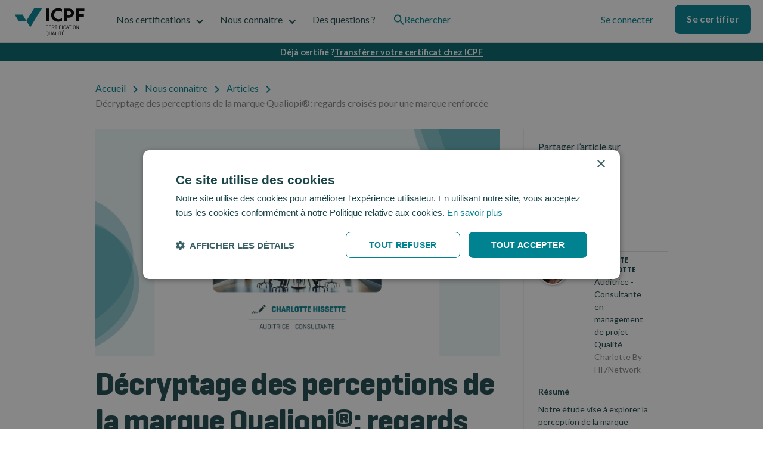

--- FILE ---
content_type: text/html
request_url: https://certif-icpf.org/articles/perceptions-marque-qualiopi
body_size: 20975
content:
<!DOCTYPE html><!-- This site was created in Webflow. https://webflow.com --><!-- Last Published: Wed Jan 14 2026 16:19:11 GMT+0000 (Coordinated Universal Time) --><html data-wf-domain="certif-icpf.org" data-wf-page="653fc914aba82126617bf4ee" data-wf-site="6318579c05e71e29fb4d33ff" data-wf-collection="653fc914aba82126617bf47b" data-wf-item-slug="perceptions-marque-qualiopi"><head><meta charset="utf-8"/><title>Décryptage des perceptions de la marque Qualiopi®: regards croisés pour une marque renforcée</title><meta content="Retrouvez le décryptage des perceptions de la marque Qualiopi par Charlotte HISSETTE, auditrice consultante, au travers du concept du prisme d&#x27;identité de marque de Jean-Noël Kapferer." name="description"/><meta content="Décryptage des perceptions de la marque Qualiopi®: regards croisés pour une marque renforcée" property="og:title"/><meta content="Retrouvez le décryptage des perceptions de la marque Qualiopi par Charlotte HISSETTE, auditrice consultante, au travers du concept du prisme d&#x27;identité de marque de Jean-Noël Kapferer." property="og:description"/><meta content="https://cdn.prod.website-files.com/631cd8a8fddd9286703a782f/6604318eae1f9271e6435208_Article%20Marque%20Qualiopi.png" property="og:image"/><meta content="Décryptage des perceptions de la marque Qualiopi®: regards croisés pour une marque renforcée" property="twitter:title"/><meta content="Retrouvez le décryptage des perceptions de la marque Qualiopi par Charlotte HISSETTE, auditrice consultante, au travers du concept du prisme d&#x27;identité de marque de Jean-Noël Kapferer." property="twitter:description"/><meta content="https://cdn.prod.website-files.com/631cd8a8fddd9286703a782f/6604318eae1f9271e6435208_Article%20Marque%20Qualiopi.png" property="twitter:image"/><meta property="og:type" content="website"/><meta content="summary_large_image" name="twitter:card"/><meta content="width=device-width, initial-scale=1" name="viewport"/><meta content="Webflow" name="generator"/><link href="https://cdn.prod.website-files.com/6318579c05e71e29fb4d33ff/css/masamune.webflow.shared.d6f2fa792.min.css" rel="stylesheet" type="text/css" integrity="sha384-1vL6eSpqJFGHCxUgsbPECtNtxSjfPnvQsWaIq0Y3JD3S69SZ+ueR8tMw0fvutqXb" crossorigin="anonymous"/><link href="https://fonts.googleapis.com" rel="preconnect"/><link href="https://fonts.gstatic.com" rel="preconnect" crossorigin="anonymous"/><script src="https://ajax.googleapis.com/ajax/libs/webfont/1.6.26/webfont.js" type="text/javascript"></script><script type="text/javascript">WebFont.load({  google: {    families: ["Lato:100,100italic,300,300italic,400,400italic,700,700italic,900,900italic"]  }});</script><script type="text/javascript">!function(o,c){var n=c.documentElement,t=" w-mod-";n.className+=t+"js",("ontouchstart"in o||o.DocumentTouch&&c instanceof DocumentTouch)&&(n.className+=t+"touch")}(window,document);</script><link href="https://cdn.prod.website-files.com/6318579c05e71e29fb4d33ff/635018d6b0b8b0e4dca1aaf9_ico.png" rel="shortcut icon" type="image/x-icon"/><link href="https://cdn.prod.website-files.com/6318579c05e71e29fb4d33ff/635018f8caa4910851b48427_big-ico.png" rel="apple-touch-icon"/><script type="text/javascript">!function(f,b,e,v,n,t,s){if(f.fbq)return;n=f.fbq=function(){n.callMethod?n.callMethod.apply(n,arguments):n.queue.push(arguments)};if(!f._fbq)f._fbq=n;n.push=n;n.loaded=!0;n.version='2.0';n.agent='plwebflow';n.queue=[];t=b.createElement(e);t.async=!0;t.src=v;s=b.getElementsByTagName(e)[0];s.parentNode.insertBefore(t,s)}(window,document,'script','https://connect.facebook.net/en_US/fbevents.js');fbq('init', '3265281893741071');fbq('track', 'PageView');</script><script defer data-domain="certif-icpf.org" src="https://plausible.io/js/script.js"></script>

<script type="text/javascript" charset="UTF-8" src="//cdn.cookie-script.com/s/158c1c0c01dc17d8b9e5cd3f02313d9b.js"></script>

<!-- Hotjar Tracking Code for https://certif-icpf.org/ -->
<script>
    (function(h,o,t,j,a,r){
        h.hj=h.hj||function(){(h.hj.q=h.hj.q||[]).push(arguments)};
        h._hjSettings={hjid:2131394,hjsv:6};
        a=o.getElementsByTagName('head')[0];
        r=o.createElement('script');r.async=1;
        r.src=t+h._hjSettings.hjid+j+h._hjSettings.hjsv;
        a.appendChild(r);
    })(window,document,'https://static.hotjar.com/c/hotjar-','.js?sv=');
</script>

<style>
.w-embed{
    display: flex;
    justify-content: center;
}

</style>

</head><body><div class="nav-group"><div data-animation="default" class="nav-simple w-nav" data-easing2="ease" data-easing="ease" data-collapse="medium" role="banner" data-no-scroll="1" data-duration="400" id="main-nav"><div class="nav-container"><a href="/" class="brand-link w-nav-brand"><img src="https://cdn.prod.website-files.com/6318579c05e71e29fb4d33ff/631ca9bc77b683868ea111c9_logo.icpf.svg" loading="lazy" width="127" height="62" alt="Logo icpf " class="brand-img"/></a><nav role="navigation" class="nav-menu w-nav-menu"><div class="nav-menu-left"><div data-hover="false" data-delay="0" id="noscertifications" data-w-id="94c68e6a-9d0a-30e7-4686-62ae028790c2" class="nav-menu-dropdown w-dropdown"><div id="noscerti" class="nav-dropdown w-dropdown-toggle"><div class="dropdown-icon w-icon-dropdown-toggle"></div><div class="text-drop">Nos certifications</div><div class="active-line"></div></div><nav class="nav-simple-list w-dropdown-list"><div class="nav-dropdown-content-left"><div class="nav-dropdown-link-list"><h4 class="h6-base">Pour L&#x27;entreprise</h4><a href="/certifications/obtenir-qualiopi" class="nav-drop-link w-inline-block"><div class="nav-icon-holder"><img sizes="100vw" srcset="https://cdn.prod.website-files.com/6318579c05e71e29fb4d33ff/683d6fecfb8d0eeb9a34aa28_qualiopi-logo-cut-p-500.png 500w, https://cdn.prod.website-files.com/6318579c05e71e29fb4d33ff/683d6fecfb8d0eeb9a34aa28_qualiopi-logo-cut.png 554w" src="https://cdn.prod.website-files.com/6318579c05e71e29fb4d33ff/683d6fecfb8d0eeb9a34aa28_qualiopi-logo-cut.png" loading="lazy" alt="logo Qualiopi" class="icon-small"/></div><div id="w-node-_94c68e6a-9d0a-30e7-4686-62ae028790d0-028790bb" class="nav-item-right"><div class="h4-base no-margin">Qualiopi</div><p class="text-small grey no-margin">La certification pour tous les organismes de formation.</p></div></a><a href="/certifications/iso-9001" class="nav-drop-link w-inline-block"><div class="nav-icon-holder"><img alt="" loading="lazy" src="https://cdn.prod.website-files.com/6318579c05e71e29fb4d33ff/637657d1a7755d7e44568939_ISO%209001%20-%2048px.svg" class="icon-small"/></div><div id="w-node-e2b09988-ca36-228e-586e-d86baebffc1c-028790bb" class="nav-item-right"><div class="h4-base no-margin">ISO 9001</div><p class="text-small grey no-margin">Améliorez la performance de l’organisation de votre entreprise.</p></div></a><a href="/certifications/iso-21001" class="nav-drop-link w-inline-block"><div class="nav-icon-holder"><img alt="Certification ISO 21001 par ICPF" loading="lazy" src="https://cdn.prod.website-files.com/6318579c05e71e29fb4d33ff/6387188586e619adddab9100_ISO%2021001%20-%2048px.svg" class="icon-small"/></div><div id="w-node-_4678d3f3-d15b-3478-73d7-c7c9bbbee21a-028790bb" class="nav-item-right"><div class="h4-base no-margin">ISO 21001</div><p class="text-small grey no-margin">Améliorez la performance de l’organisation de votre entreprise.</p></div></a></div><div class="nav-dropdown-link-list"><h4 class="h6-base">Pour la personne</h4><a href="/certifications/pro" class="nav-drop-link w-inline-block"><div class="nav-icon-holder"><img alt="" loading="lazy" src="https://cdn.prod.website-files.com/6318579c05e71e29fb4d33ff/631ca9bc77b6838036a111c5_logo-icpf-no-text.svg" class="icon-small"/></div><div id="w-node-_94c68e6a-9d0a-30e7-4686-62ae028790db-028790bb" class="nav-item-right"><div class="h4-base no-margin">ICPF PRO</div><p class="text-small grey no-margin">La certification de personne des professionnels.</p></div></a></div><div class="nav-dropdown-link-list green"><h4 class="h6-base">Aller plus loin</h4><a href="/certifications/avis-icpf" class="nav-drop-simple-link w-inline-block"><p class="text-small">Paroles de certifiés</p></a><a href="/certifications/retrouver-un-certifie" class="nav-drop-simple-link w-inline-block"><p class="text-small">Retrouvez un certifié</p></a><a href="/certifications/plateforme-noe" class="nav-drop-simple-link w-inline-block"><p class="text-small">Plateforme Noé</p></a></div></div></nav></div><div data-hover="false" data-delay="0" id="nousconnaitre" data-w-id="94c68e6a-9d0a-30e7-4686-62ae028790ec" class="nav-menu-dropdown w-dropdown"><div class="nav-dropdown w-dropdown-toggle"><div class="dropdown-icon w-icon-dropdown-toggle"></div><div class="text-drop">Nous connaitre</div><div class="active-line"></div></div><nav class="nav-simple-list w-dropdown-list"><div class="nav-drop-for-column"><a href="/actualites" class="nav-drop-link w-inline-block"><img src="https://cdn.prod.website-files.com/6318579c05e71e29fb4d33ff/631ca9bc77b6831acda111ca_doc.svg" loading="lazy" alt="" class="ico-menu-second"/><div class="nav-item-right"><div class="h4-base less-bottom">Articles</div><p class="text-small grey">Nos évènements et les actualités du domaine de la formation.</p></div></a><a href="/agenda" class="nav-drop-link w-inline-block"><img src="https://cdn.prod.website-files.com/6318579c05e71e29fb4d33ff/631ca9bc77b68328c0a111bb_agenda.svg" loading="lazy" alt="" class="ico-menu-second"/><div class="nav-item-right"><div class="h4-base less-bottom">Agenda</div><p class="text-small grey">Retrouvez ici nos différents évènements.</p></div></a><a href="/nous-connaitre/espace-presse" class="nav-drop-link w-inline-block"><img src="https://cdn.prod.website-files.com/6318579c05e71e29fb4d33ff/631ca9bc77b68370b5a111c6_eye.svg" loading="lazy" alt="" class="ico-menu-second"/><div class="nav-item-right"><div class="h4-base less-bottom">Espace presse</div><p class="text-small grey">Kit de presse, supports de communication.</p></div></a><a href="/nous-connaitre/la-vision" class="nav-drop-link w-inline-block"><img src="https://cdn.prod.website-files.com/6318579c05e71e29fb4d33ff/631ca9bc77b6833ccaa111dc_eye.svg" loading="lazy" alt="" class="ico-menu-second"/><div class="nav-item-right"><div class="h4-base less-bottom">La vision</div><p class="text-small grey">Notre engagement.</p></div></a></div></nav></div><a href="/support/support" id="support" class="nav-link w-nav-link">Des questions ?</a><a href="/search" class="nav-dropdown search-link w-inline-block"><img src="https://cdn.prod.website-files.com/6318579c05e71e29fb4d33ff/6343fa6812c0091f6cc2494e_search-icon.svg" loading="eager" width="18" height="18" alt=""/><div class="text-drop">Rechercher</div></a></div><div class="nav-menu-right"><a href="https://user.certif-icpf.org/login" class="button-ghost w-button">Se connecter</a><div class="vertical-1rem"></div><a href="https://user.certif-icpf.org/register" class="button-primary w-button">Se certifier</a></div></nav><div class="menu-bt-main w-nav-button"><div class="ico-main-nav w-icon-nav-menu"></div></div></div></div><div data-w-id="94c68e6a-9d0a-30e7-4686-62ae0287911f" class="grey-overlay-one"></div></div><a href="https://certif-icpf.org/certifications/transferer-qualiopi" class="banner w-inline-block"><div class="banner-text">Déjà certifié ?</div><div class="banner-text link">Transférer votre certificat chez ICPF</div></a><div class="bread-crumb"><div class="boxed breacrumb"><a href="/" class="bread-link">Accueil</a><img src="https://cdn.prod.website-files.com/6318579c05e71e29fb4d33ff/631ddb51341fb5e3ff9003e0_bread-separator-green.svg" loading="lazy" alt="" class="bread-sep"/><a href="/nous-connaitre/la-vision" class="bread-link">Nous connaitre</a><img src="https://cdn.prod.website-files.com/6318579c05e71e29fb4d33ff/631ddb51341fb5e3ff9003e0_bread-separator-green.svg" loading="lazy" alt="" class="bread-sep"/><a href="/actualites" class="bread-link">Articles</a><img src="https://cdn.prod.website-files.com/6318579c05e71e29fb4d33ff/631ddb51341fb5e3ff9003e0_bread-separator-green.svg" loading="lazy" alt="" class="bread-sep"/><div class="bread-text">Décryptage des perceptions de la marque Qualiopi®: regards croisés pour une marque renforcée</div></div></div><article class="content-article"><div class="boxed"><div class="flex-horizontal"><div class="article-col"><div class="lead-art-group"><img src="https://cdn.prod.website-files.com/631cd8a8fddd9286703a782f/6604318eae1f9271e6435208_Article%20Marque%20Qualiopi.png" loading="lazy" alt="Décryptage des perceptions de la marque Qualiopi®: regards croisés pour une marque renforcée" sizes="100vw" srcset="https://cdn.prod.website-files.com/631cd8a8fddd9286703a782f/6604318eae1f9271e6435208_Article%20Marque%20Qualiopi-p-500.png 500w, https://cdn.prod.website-files.com/631cd8a8fddd9286703a782f/6604318eae1f9271e6435208_Article%20Marque%20Qualiopi-p-800.png 800w, https://cdn.prod.website-files.com/631cd8a8fddd9286703a782f/6604318eae1f9271e6435208_Article%20Marque%20Qualiopi-p-1080.png 1080w, https://cdn.prod.website-files.com/631cd8a8fddd9286703a782f/6604318eae1f9271e6435208_Article%20Marque%20Qualiopi-p-1600.png 1600w, https://cdn.prod.website-files.com/631cd8a8fddd9286703a782f/6604318eae1f9271e6435208_Article%20Marque%20Qualiopi-p-2000.png 2000w, https://cdn.prod.website-files.com/631cd8a8fddd9286703a782f/6604318eae1f9271e6435208_Article%20Marque%20Qualiopi.png 2400w" class="lead-img-content"/><img src="https://cdn.prod.website-files.com/6318579c05e71e29fb4d33ff/631ca9bc77b683868ea111c9_logo.icpf.svg" loading="lazy" alt="Logo icpf " class="logo-icpf-no-image-big w-condition-invisible"/></div><h1 class="heading-118">Décryptage des perceptions de la marque Qualiopi®: regards croisés pour une marque renforcée</h1><div class="text-grey">27/3/2024</div><div class="spacer-32px"></div><div class="w-richtext"><p><strong>Dans le domaine compétitif de la formation professionnelle, les marques telles que Qualiopi® jouent un rôle essentiel en tant que repères de qualité et de fiabilité. Notre étude, menée auprès d&#x27;un échantillon de 84 professionnels, vise à explorer la perception de Qualiopi® par les acteurs clés du marché, en utilisant le concept du prisme d’identité de marque de Jean-Noël Kapferer. </strong></p><p>En décryptant les perceptions des émetteurs et des récepteurs, Charlotte HISSETTE cherche à mieux comprendre le positionnement, la personnalité et la culture de cette marque. Cette analyse nous éclaire en identifiant les forces à capitaliser et les faiblesses à surmonter. Notre objectif est de renforcer l’influence et la réputation de Qualiopi® dans le domaine de la Formation Professionnelle.</p><h2>I. Qualiopi® à travers le prisme de Kapferer : analyse de l&#x27;impact et de la perception d&#x27;une marque pionnière dans la formation</h2><h3>Kapferer : Une source d&#x27;inspiration incontournable</h3><p>Dans son exploration de la marque, Jean-Noël Kapferer propose une définition riche et nuancée, percevant la marque comme une entité composée d&#x27;un nom et d&#x27;un symbole chargés de puissance d&#x27;influence. Ces éléments deviennent des vecteurs de valeurs uniques et de bénéfices tangibles et intangibles, soulignant le rôle crucial des marques dans la différenciation et la communication des valeurs d&#x27;entreprise sur le marché. Le prisme d&#x27;identité de marque, conçu par Kapferer, se révèle comme un instrument analytique visuel de premier plan, offrant aux entreprises et aux marques une méthode distincte pour se démarquer de la concurrence. Structuré autour de six dimensions ou &quot;facettes&quot;, cet outil permet une analyse approfondie de la perception des consommateurs de la marque, facilitant ainsi une compréhension enrichie de son positionnement et de son impact.</p><h3>Qualiopi®, une marque pas comme les autres ?</h3><p>Qualiopi®, incarnant les principes de Kapferer, se distingue comme une marque de garantie certifiant la qualité des processus mis en œuvre par les organismes de formation, appartenant à l’État, érigée par le Ministère de l&#x27;Économie des Finances et de la Souveraineté Industrielle et Numérique de l&#x27;État Français. Elle symbolise l&#x27;excellence, la qualité et la fiabilité dans le domaine de la formation professionnelle, en offrant un nom distinctif et un symbole associé à ces valeurs. En tant que marque de garantie, Qualiopi® sert d&#x27;indicateur. Elle agit comme un repère pour les bénéficiaires des prestations concourant au développement des compétences, les entreprises et les organismes de financement, guidant leur choix vers des prestations qui respectent des standards élevés en matière de processus organisationnels. Rappelons la genèse de Qualiopi® et son’identité voulue : La genèse de Qualiopi®, basée sur une méthodologie collaborative en quatre étapes, illustre son engagement à forger une identité marquante et cohérente. Grâce à une participation active des parties prenantes et à un cadre juridique solide, Qualiopi® s&#x27;est établie comme un pilier dans le paysage de la formation professionnelle en France.</p><p>Le prisme d&#x27;identité de marque de Kapferer, avec ses six facettes, offre une perspective holistique sur l&#x27;interaction et la perception des marques par les consommateurs (ici émetteurs et récepteurs). En détaillant chaque aspect : Physique, Personnalité, Culturelle, Relationnelle, Réflexive, et Émotionnelle, Kapferer fournit un cadre pour comprendre et développer l&#x27;identité d&#x27;une marque de manière favorable, dynamique et interactive. </p><p>La distinction entre émetteurs et récepteurs dans l&#x27;identité de marque souligne l&#x27;importance d&#x27;une communication efficace, cruciale pour transmettre les valeurs et visions de la marque, et pour établir une relation de confiance. Cette étude sur l&#x27;identité perçue de Qualiopi®, offre une analyse tendancielle précieuse, reflétant une représentativité qualitative des perceptions et interactions avec la marque Qualiopi®.</p><p>‍</p><h2>II. L’étude de perception de la marque Qualiopi®</h2><p>Une enquête a été menée à travers un questionnaire détaillé, visant à recueillir des avis sur les différentes dimensions de la marque. Pour ce faire, une sollicitation de participation a été diffusée via LinkedIn. </p><p>L&#x27;échantillon de cette étude se compose de <strong>84 participants</strong>, répartis entre 55% de récepteurs (OPAC) et 45% d&#x27;émetteurs (organismes certifiés Qualiopi®, auditeurs Qualiopi®, consultants Qualiopi®). Par conséquent, l&#x27;analyse présentée repose sur une approche tendancielle des données recueillies. Voici les résultats de l’étude :</p><h3>Si Qualiopi® était un physique selon Kapferer :</h3><p>Si Qualiopi® était une personne physique, voici comment les deux groupes interrogés percevraient son apparence :</p><p>D’une manière générale, pour les émetteurs et récepteurs de la marque l&#x27;image physique de Qualiopi® est caractérisée par une tension entre le désir de projeter une image professionnelle, élégante et solide, et la perception par certains de rigueur excessive ou d&#x27;un manque d&#x27;attrait esthétique. Il y a une forte connotation de sérieux et de conformité à des standards, possiblement à cause de l&#x27;association avec des valeurs nationales et institutionnelles. Cependant, les aspects négatifs soulignés par des termes comme raide et inesthétique pourraient indiquer des domaines où la marque pourrait chercher à améliorer sa présentation ou à communiquer plus efficacement ses valeurs et ses avantages.</p><p><strong>Côté émetteurs</strong> : Les promoteurs de la marque Qualiopi® semblent chercher un équilibre entre l&#x27;élégance, l&#x27;accessibilité, la solidité et la simplicité, tout en reconnaissant et peut-être en embrassant certains aspects moins conventionnels tels que l&#x27;inesthétisme ou la rigidité. Il s&#x27;agit peut-être d&#x27;une tentative de se démarquer dans un marché saturé ou de véhiculer des valeurs de durabilité et de sérieux. La diversité des caractéristiques physiques mises en avant reflète une marque complexe avec une identité visuelle distincte susceptible d&#x27;attirer l&#x27;attention et de susciter la réflexion. </p><p>Pour ces promoteurs de la marque, le terme le plus fréquemment cité est &quot;national&quot;, suivi de &quot;esthétique&quot;, &quot;masculin&quot;, &quot;neutre&quot; et &quot;raide&quot;, qui sont tous des éléments remarquables dans les perceptions.</p><p><strong>Côté récepteurs</strong> : En ce qui concerne les destinataires, l&#x27;analyse révèle que la perception physique de la marque Qualiopi® est complexe et varie considérablement d&#x27;un destinataire à l&#x27;autre. Pour certains, la marque incarne la robustesse et l&#x27;esthétique, tandis que pour d&#x27;autres, elle semble inesthétique et rigide. Ces divergences de perception pourraient être influencées par les interactions personnelles avec la marque, les attentes culturelles ou les valeurs individuelles. </p><p>Pour ces professionnels, le terme le plus fréquemment mentionné est &quot;raide&quot;, suivi de &quot;national&quot; et &quot;masculin&quot;.</p><h3>Si Qualiopi® était une personnalité selon Kapferer :</h3><p>D’une manière générale. Si Qualiopi® était une personne, voici comment les deux groupes interrogés percevraient sa personnalité : Les perceptions de la personnalité de Qualiopi® sont diverses et contrastées. Elle est perçue à la fois comme confiante, professionnelle et crédible, évoquant une image positive de fiabilité et de compétence. </p><p>Cependant, elle est également vue comme exigeante, voire autoritaire et rigide, ce qui peut être interprété comme une approche stricte. L&#x27;impersonnalité est également un trait saillant, suggérant une certaine distance dans les interactions avec la marque. Certains termes comme &quot;mystérieuse&quot;, &quot;intéressante&quot; ou &quot;cultivée&quot; ajoutent une touche d&#x27;intrigue et de sophistication, tandis que d&#x27;autres, tels que &quot;laxiste&quot; ou &quot;inadaptée&quot;, pointent vers des aspects négatifs. En somme, la perception de Qualiopi® est complexe et multidimensionnelle, reflétant diverses interprétations de sa personnalité.</p><p><strong>Côté émetteurs</strong> : La personnalité de Qualiopi®, telle que perçue par ses émetteurs, est celle d&#x27;une entité sérieuse, compétente et confiante, avec une forte inclinaison vers l&#x27;autorité et l&#x27;exigence. Cependant, la complexité et les aspects potentiellement contradictoires comme l&#x27;impersonnalité et la rigidité peuvent présenter des défis en termes de perception publique. Les émetteurs de la marque peuvent viser à équilibrer ces traits en mettant l&#x27;accent sur le professionnalisme et l&#x27;engagement, tout en s&#x27;efforçant d&#x27;être perçus comme accessibles et réactifs aux besoins de leur public. </p><p>Le terme le plus fréquemment mentionné est &quot;Professionnelle&quot;, suivi de près par &quot;Exigeante&quot; et &quot;Rigide&quot;.</p><p><strong>Côté récepteurs</strong> : Les perceptions montrent que la personnalité de Qualiopi® est vue comme sérieuse, rigoureuse et professionnelle, mais aussi parfois comme trop stricte ou peu flexible. </p><p>Le terme le plus fréquemment mentionné est &quot;Exigeante&quot;, suivi par &quot;Rigide&quot; et &quot;Professionnelle&quot;.</p><h3>Si Qualiopi® était une culture selon Kapferer :</h3><p>D’une manière générale. La culture de la marque Qualiopi® est perçue comme centrée sur la qualité et l&#x27;amélioration continue, ancrée dans un contexte administratif et réglementaire. L&#x27;identité nationale et l&#x27;engagement pour l&#x27;excellence sont également des composantes importantes. Cependant, il y a une tension apparente entre la conformité et l&#x27;innovation, ainsi que des indications d&#x27;une possible perception de rigidité. Pour Qualiopi®, il est essentiel de maintenir un équilibre entre ces divers éléments pour renforcer sa culture de marque de manière positive et inclusive.</p><p><strong>Côté émetteurs : </strong>Les perceptions culturelles de Qualiopi®, telles qu&#x27;émanant de ses émetteurs, peignent l&#x27;image d&#x27;une culture de marque profondément enracinée dans la quête de la qualité, l&#x27;engagement envers l&#x27;amélioration continue, et l&#x27;adhésion à des valeurs institutionnelles et nationales. Elle est perçue comme étant à la fois robuste et adaptable, tout en mettant un accent particulier sur l&#x27;innovation et l&#x27;excellence. Cela reflète une culture d&#x27;entreprise sérieuse, déterminée et dynamique qui valorise la progression et l&#x27;efficacité dans son domaine d&#x27;activité. </p><p>Le terme &quot;De la qualité&quot; est le plus fréquemment mentionné, suivi de &quot;De l&#x27;amélioration continue&quot; et &quot;L&#x27;administration&quot;.</p><p><strong>Côté récepteurs</strong> : L’analyse révèle que la culture de la marque Qualiopi® est vue comme étant axée sur la qualité et l&#x27;amélioration continue, mais avec une forte connotation de conformisme et d&#x27;administration, ce qui pourrait être interprété à la fois positivement (stabilité, fiabilité) et négativement (rigidité, résistance au changement). Les références à la France pourraient être liées à l&#x27;origine de la marque ou à une perception de son style de gestion. </p><p>Les termes &quot;De la qualité&quot;, &quot;De l&#x27;amélioration continue&quot; et &quot;L&#x27;administration&quot; sont les plus fréquemment mentionnés, ce qui indique qu&#x27;ils sont des aspects centraux de la perception de la culture de la marque.</p><h3>Si Qualiopi® était une Relation selon Kapferer :</h3><p>D’une manière générale : La perception de l&#x27;aspect relationnel de Qualiopi® est mixte. D&#x27;un côté, la marque est vue comme professionnelle, à l&#x27;écoute et collaborative, indiquant des relations positives et constructives avec ses clients et partenaires. De l&#x27;autre, les expériences négatives soulignées par des termes comme &quot;distante&quot; et &quot;hostile&quot; indiquent des domaines d&#x27;amélioration potentiels, notamment en ce qui concerne la communication et la flexibilité.</p><p><strong>Côté émetteurs</strong> : Les émetteurs de la marque Qualiopi® semblent chercher à communiquer une image de marque fortement orientée vers l&#x27;interaction positive, le soutien actif et le professionnalisme. Toutefois, la reconnaissance de moments où la marque peut paraître distante ou impersonnelle indique une conscience des domaines d&#x27;amélioration potentiels. L&#x27;accent mis sur des termes comme &quot;standard&quot; peut aussi refléter une volonté de respecter certaines normes ou attentes conventionnelles dans les relations. </p><p>Le terme &quot;Professionnelle&quot; est le plus fréquemment mentionné, suivi par &quot;Collaborative&quot; et &quot;Engagée&quot;.</p><p><strong>Côté récepteurs</strong> : Les perceptions de la facette Relation de Qualiopi® indiquent que la marque établit des relations qui peuvent être perçues comme étant professionnelles et soutenantes mais également parfois distantes ou même négatives. La marque pourrait bénéficier d&#x27;une évaluation approfondie de ces retours pour améliorer ses interactions et relations avec ses récepteurs. </p><p>Le terme &quot;Professionnelle&quot; est le plus fréquemment mentionné, suivi par &quot;Distante&quot; et &quot;Engagée&quot;.</p><h3>Si Qualiopi était une Réflexion selon Kapferer :</h3><p>D’une manière générale. La facette réflexive de Qualiopi® est vue de manière multidimensionnelle, avec une prédominance de traits positifs liés à l&#x27;analyse, la réflexion stratégique, et la prise de conscience. Cependant, les termes comme incohérente et superficielle suggèrent des domaines d&#x27;amélioration potentiels, notamment en ce qui concerne la profondeur de la pensée et la cohérence des actions.</p><p><strong>Côté émetteurs</strong> : Cette analyse met en évidence que les émetteurs de la marque Qualiopi® ont une perception nuancée de leur marque, mêlant des reconnaissances de profondeur analytique et stratégique avec l&#x27;admission de certaines faiblesses ou de domaines d&#x27;incohérence. Ils semblent être conscients de la complexité inhérente à leur marque et s&#x27;efforcent de l&#x27;aborder de manière systémique tout en restant ouverts à l&#x27;auto-évaluation et à la critique constructive. Cela peut indiquer un engagement envers la croissance et l&#x27;amélioration tout en reconnaissant et en abordant les défis actuels. </p><p>Les termes les plus fréquemment mentionnés sont : Prise de conscience, Interrogation des pratiques, Réflexion stratégique</p><p><strong>Côté récepteurs</strong> : Cette analyse indique que la marque Qualiopi® est associée à une gamme d&#x27;attributs intellectuels et émotionnels qui varient de l&#x27;analytique et la complexité à la critique et parfois l&#x27;incohérence. L&#x27;accent mis sur la réflexion stratégique et la prise de conscience montre que la marque a un impact significatif sur la pensée de ses récepteurs. Toutefois, l&#x27;association de termes tels que &quot;incohérente&quot; et &quot;superficielle&quot; avec &quot;analytique&quot; et &quot;systémique&quot; pourrait indiquer des zones d&#x27;inconsistance qui pourraient être examinées pour améliorer la cohérence de la marque. </p><p>Les termes les plus fréquemment cités sont &quot;Critique&quot; et &quot;Une complexité&quot;</p><h3>Si Qualiopi® était une Emotion selon Kapferer :</h3><p>D’une manière générale. La facette émotionnelle de Qualiopi® est complexe, présentant une gamme de réponses émotionnelles qui peuvent influencer de manière significative la perception globale de la marque. Il semble que Qualiopi® puisse inspirer à la fois des émotions positives fortes et des expériences négatives, ce qui peut indiquer des opportunités d&#x27;améliorer l&#x27;expérience client pour minimiser les aspects négatifs et accentuer les positifs. </p><p><strong>Du côté des émetteurs : </strong>L’analyse tendancielle révèle que la perception émotionnelle de la marque est une mosaïque complexe d&#x27;expériences et de réactions individuelles. </p><p>Les termes les plus fréquemment cités sont &quot;Positive&quot; et &quot;Satisfaisante&quot;. Ensuite, &quot;Frustrante&quot; et &quot;Stressante&quot; apparaissent souvent.</p><p><strong>Du côté des récepteurs :</strong> Il apparaît clair que la marque Qualiopi® évoque des réactions émotionnelles variées, allant de l&#x27;enthousiasme et de la satisfaction à la frustration et au stress. </p><p>Ces réponses émotionnelles peuvent être influencées par une gamme de facteurs, y compris les expériences passées avec la marque, les interactions personnelles, et les attentes individuelles. Les termes les plus fréquemment cités sont &quot;Positive&quot; et &quot;Satisfaisante&quot;, suivis par &quot;Frustrante&quot; et &quot;Stressante&quot;.</p><p>‍</p><h2>Conclusion</h2><p>L’analyse de la perception de Qualiopi® à travers le prisme d’identité de marque de Kapferer révèle une image complexe de cette marque innovante dans la formation professionnelle. En explorant ses différentes facettes - physique, personnalité, culture, relation, réflexion et émotion - nous avons identifié ses forces et faiblesses, renforçant ainsi son engagement envers l’excellence. Malgré les défis, Qualiopi® incarne les principes de qualité.</p><p>Dans ce contexte, une communication favorable et rassurante de la part des émetteurs est cruciale. Que ce soit sur les réseaux sociaux ou sur le terrain lors d’audits, d’accompagnement ou de formation, il est essentiel que les acteurs de la marque véhiculent un message cohérent et positif. Une communication transparente et engageante contribuera à renforcer la confiance des parties prenantes envers Qualiopi® et à consolider son positionnement sur le marché de la formation professionnelle.</p></div></div><div class="article-side-col"><div>Partager l’article sur</div><div class="spacer-22px"></div><a r-share-linkedin="1" href="#" target="_blank" class="share-block w-inline-block"><img src="https://cdn.prod.website-files.com/6318579c05e71e29fb4d33ff/633d7e645714e76a9309fdc4_linkedin.svg" loading="lazy" alt="" class="social-share"/><div class="text-small">Linkedin</div></a><a r-share-facebook="1" href="#" target="_blank" class="share-block w-inline-block"><img src="https://cdn.prod.website-files.com/6318579c05e71e29fb4d33ff/633d858573199719a065f7e8_facebook.svg" loading="lazy" alt="" class="social-share"/><div class="text-small">Facebook</div></a><a r-share-twitter="1" href="#" target="_blank" class="share-block w-inline-block"><img src="https://cdn.prod.website-files.com/6318579c05e71e29fb4d33ff/633d8594be367400a4179181_twitter.svg" loading="lazy" alt="" class="social-share"/><div class="text-small">Twitter</div></a><div class="text-small bold-700">Auteur</div><div class="grey-line horizontal"></div><div class="spacer-8px"></div><div class="flex-horizontal"><img src="https://cdn.prod.website-files.com/631cd8a8fddd9286703a782f/6602b35eaf5fca93157eb3ea_Charlotte%20HISSETTE.jpg" loading="lazy" alt="HISSETTE Charlotte" sizes="100vw" srcset="https://cdn.prod.website-files.com/631cd8a8fddd9286703a782f/6602b35eaf5fca93157eb3ea_Charlotte%20HISSETTE-p-500.jpg 500w, https://cdn.prod.website-files.com/631cd8a8fddd9286703a782f/6602b35eaf5fca93157eb3ea_Charlotte%20HISSETTE.jpg 800w" class="autor-art"/><img src="https://cdn.prod.website-files.com/6318579c05e71e29fb4d33ff/633057a7fc80c8b2211154c2_head-ref.svg" loading="lazy" alt="" class="autor-art placeholder w-condition-invisible"/><div class="flex-vertical"><h2 class="h6-base no-margin">HISSETTE Charlotte</h2><div class="text-small">Auditrice - Consultante en management de projet Qualité</div><div class="text-small text-grey">Charlotte By HI7Network</div></div></div><div class="spacer-16px"></div><div class="text-small bold-700">Résumé</div><div class="grey-line horizontal"></div><div class="spacer-8px"></div><div class="text-small">Notre étude vise à explorer la perception de la marque Qualiopi® par les acteurs clés du marché, en utilisant le concept du prisme d’identité de marque de Jean-Noël Kapferer. </div><div class="spacer-16px"></div><div class="text-small bold-700">Catégories</div><div class="spacer-8px"></div><div class="grey-line horizontal"></div><div class="spacer-8px"></div><a href="/actualites" class="box-light-green">Tous les articles</a><div class="w-dyn-list"><div role="list" class="collection-list w-dyn-items"><div role="listitem" class="w-dyn-item"><a href="/categorie-article/formation" class="box-light-green">Formation</a></div><div role="listitem" class="w-dyn-item"><a href="/categorie-article/performance-commerciale" class="box-light-green">Performance commerciale</a></div><div role="listitem" class="w-dyn-item"><a href="/categorie-article/icpf-networking" class="box-light-green">ICPF Networking</a></div><div role="listitem" class="w-dyn-item"><a href="/categorie-article/evaluation-de-la-formation" class="box-light-green">Evaluation de la formation</a></div><div role="listitem" class="w-dyn-item"><a href="/categorie-article/croissance" class="box-light-green">Croissance</a></div><div role="listitem" class="w-dyn-item"><a href="/categorie-article/levee-de-fond" class="box-light-green">Levée de fond</a></div><div role="listitem" class="w-dyn-item"><a href="/categorie-article/iso" class="box-light-green">ISO</a></div><div role="listitem" class="w-dyn-item"><a href="/categorie-article/bilan-de-competences" class="box-light-green">Bilan de compétences</a></div><div role="listitem" class="w-dyn-item"><a href="/categorie-article/actualite" class="box-light-green">Actualité</a></div><div role="listitem" class="w-dyn-item"><a href="/categorie-article/icpf-pro" class="box-light-green">ICPF PRO</a></div><div role="listitem" class="w-dyn-item"><a href="/categorie-article/cpf" class="box-light-green">CPF</a></div><div role="listitem" class="w-dyn-item"><a href="/categorie-article/icpf" class="box-light-green">ICPF</a></div><div role="listitem" class="w-dyn-item"><a href="/categorie-article/qualiopi" class="box-light-green">Qualiopi</a></div></div></div></div></div></div></article><div class="more-articles"><div class="boxed"><div class="flex-horizontal start-end"><h3 class="no-margin">Des articles qui pourraient vous intéresser</h3><a href="/categorie-article/qualiopi" class="voir-tout w-inline-block"><div>Voir les articles</div><div>Qualiopi</div><img src="https://cdn.prod.website-files.com/6318579c05e71e29fb4d33ff/631ddb51341fb5e3ff9003e0_bread-separator-green.svg" loading="lazy" alt="" class="chevron-green"/></a></div><div class="spacer-16px"></div><div class="collec-feat w-dyn-list"><div role="list" class="collec-list-feat w-dyn-items"><div role="listitem" class="collec-item-feat w-dyn-item"><a href="/articles/qualiopi-levier-confiance-reputation" class="card-article w-inline-block"><div class="imag-card-wrap inline"><img src="https://cdn.prod.website-files.com/631cd8a8fddd9286703a782f/66718b410df645b5815fd3f6_C%C3%A9dric%20Jean4.jpg" loading="lazy" alt="Charlotte Hissette" class="autor-img"/><img src="https://cdn.prod.website-files.com/6318579c05e71e29fb4d33ff/634fd63eac1ff2cd60fae180_account_circle-crop.webp" loading="lazy" alt="" class="autor-img w-condition-invisible"/><div class="text-small">Charlotte Hissette</div></div><div class="wrap-tittle-action"><h4 class="h4-base-action limit">5 réflexes pour faire de Qualiopi un levier de confiance et de réputation</h4></div><div class="cutme limit">&quot;Qualiopi n’est pas un simple contrôle : c’est un cadre stratégique.&quot;</div><div class="box-light-green">Qualiopi</div></a></div><div role="listitem" class="collec-item-feat w-dyn-item"><a href="/articles/qualiopi-universites-entreprise-grands-groupes" class="card-article w-inline-block"><div class="imag-card-wrap inline"><img src="https://cdn.prod.website-files.com/631cd8a8fddd9286703a782f/66718b410df645b5815fd3f6_C%C3%A9dric%20Jean4.jpg" loading="lazy" alt="Charlotte Hissette " class="autor-img"/><img src="https://cdn.prod.website-files.com/6318579c05e71e29fb4d33ff/634fd63eac1ff2cd60fae180_account_circle-crop.webp" loading="lazy" alt="" class="autor-img w-condition-invisible"/><div class="text-small">Charlotte Hissette </div></div><div class="wrap-tittle-action"><h4 class="h4-base-action limit">Qualiopi &amp; Universités d’entreprise : un modèle à adapter pour les grands groupes</h4></div><div class="cutme limit">&quot;Ces structures intragroupe, essentielles à la compétitivité des grands groupes, ne rentrent juridiquement ou fonctionnellement dans aucune des catégories prévues par la réglementation.&quot;</div><div class="box-light-green">Qualiopi</div></a></div><div role="listitem" class="collec-item-feat w-dyn-item"><a href="/articles/decret-29-juillet-2025-nda" class="card-article w-inline-block"><div class="imag-card-wrap inline"><img src="https://cdn.prod.website-files.com/631cd8a8fddd9286703a782f/68a848a22cb941bfd00ce1ba_MDU.jpg" loading="lazy" alt="Marion Ducerf" sizes="100vw" srcset="https://cdn.prod.website-files.com/631cd8a8fddd9286703a782f/68a848a22cb941bfd00ce1ba_MDU-p-500.jpg 500w, https://cdn.prod.website-files.com/631cd8a8fddd9286703a782f/68a848a22cb941bfd00ce1ba_MDU.jpg 800w" class="autor-img"/><img src="https://cdn.prod.website-files.com/6318579c05e71e29fb4d33ff/634fd63eac1ff2cd60fae180_account_circle-crop.webp" loading="lazy" alt="" class="autor-img w-condition-invisible"/><div class="text-small">Marion Ducerf</div></div><div class="wrap-tittle-action"><h4 class="h4-base-action limit">Comment le décret du 29 juillet 2025 modifie les conditions d&#x27;accès au NDA ?</h4></div><div class="cutme limit">&quot;Le NDA est une obligation légale pour tout organisme ou formateur indépendant souhaitant exercer une activité de formation professionnelle en France.&quot;</div><div class="box-light-green">Qualiopi</div></a></div><div role="listitem" class="collec-item-feat w-dyn-item"><a href="/articles/comment-choisir-son-organisme-certificateur-qualiopi" class="card-article w-inline-block"><div class="imag-card-wrap inline"><img src="https://cdn.prod.website-files.com/631cd8a8fddd9286703a782f/6390c6696d4df75e5c4f627f_fran%C3%A7ois_galinou_ICPF4%20(1).png" loading="lazy" alt="François Galinou" sizes="100vw" srcset="https://cdn.prod.website-files.com/631cd8a8fddd9286703a782f/6390c6696d4df75e5c4f627f_fran%C3%A7ois_galinou_ICPF4%20(1)-p-500.png 500w, https://cdn.prod.website-files.com/631cd8a8fddd9286703a782f/6390c6696d4df75e5c4f627f_fran%C3%A7ois_galinou_ICPF4%20(1).png 800w" class="autor-img"/><img src="https://cdn.prod.website-files.com/6318579c05e71e29fb4d33ff/634fd63eac1ff2cd60fae180_account_circle-crop.webp" loading="lazy" alt="" class="autor-img w-condition-invisible"/><div class="text-small">François Galinou</div></div><div class="wrap-tittle-action"><h4 class="h4-base-action limit">Comment choisir son organisme certificateur Qualiopi ?</h4></div><div class="cutme limit">Le choix reste à faire et il reste pertinent de bien le faire. En effet, il y a de grandes différences de taille, de compétence, de qualité de service et d’expérience client entre les certificateurs.</div><div class="box-light-green">Qualiopi</div></a></div><div role="listitem" class="collec-item-feat w-dyn-item"><a href="/articles/accreditation-organisme-certificateur-suspendue-solutions-concretes-icpf" class="card-article w-inline-block"><div class="imag-card-wrap inline"><img src="https://cdn.prod.website-files.com/631cd8a8fddd9286703a782f/6853e2f9ca25cc2dc7c5d96e_sarah_maillet_ICPF.jpg" loading="lazy" alt="Sarah Maillet" sizes="100vw" srcset="https://cdn.prod.website-files.com/631cd8a8fddd9286703a782f/6853e2f9ca25cc2dc7c5d96e_sarah_maillet_ICPF-p-500.jpg 500w, https://cdn.prod.website-files.com/631cd8a8fddd9286703a782f/6853e2f9ca25cc2dc7c5d96e_sarah_maillet_ICPF.jpg 800w" class="autor-img"/><img src="https://cdn.prod.website-files.com/6318579c05e71e29fb4d33ff/634fd63eac1ff2cd60fae180_account_circle-crop.webp" loading="lazy" alt="" class="autor-img w-condition-invisible"/><div class="text-small">Sarah Maillet</div></div><div class="wrap-tittle-action"><h4 class="h4-base-action limit">Que faire si l’accréditation de votre organisme certificateur est suspendue ? Les solutions concrètes avec ICPF</h4></div><div class="cutme limit">&quot;Un certificateur suspendu, c’est un imprévu que vous ne contrôlez pas. Mais la suite dépend de vous.&quot;</div><div class="box-light-green">Qualiopi</div></a></div><div role="listitem" class="collec-item-feat w-dyn-item"><a href="/articles/non-conformites-les-plus-frequentes-audit-qualiopi" class="card-article w-inline-block"><div class="imag-card-wrap inline"><img src="https://cdn.prod.website-files.com/631cd8a8fddd9286703a782f/68503ebb87cfcce781b6ee80_sarah_machado_ICPF.jpg" loading="lazy" alt="Sarah Machado" class="autor-img"/><img src="https://cdn.prod.website-files.com/6318579c05e71e29fb4d33ff/634fd63eac1ff2cd60fae180_account_circle-crop.webp" loading="lazy" alt="" class="autor-img w-condition-invisible"/><div class="text-small">Sarah Machado</div></div><div class="wrap-tittle-action"><h4 class="h4-base-action limit">Les non-conformités les plus fréquentes pendant un audit Qualiopi</h4></div><div class="cutme limit">ICPF est l&#x27;organisme certificateur ayant réalisé le plus d&#x27;audits Qualiopi en 2024. Cette position nous permet de constater les tendances les plus représentatives en matière de non-conformités.</div><div class="box-light-green">Qualiopi</div></a></div></div></div><div class="spacer-16px"></div><div class="flex-horizontal start-end"><h3 class="no-margin">Et dans les autres catégories</h3><a href="/actualites" class="voir-tout w-inline-block"><div>Voir tous les articles</div><img src="https://cdn.prod.website-files.com/6318579c05e71e29fb4d33ff/631ddb51341fb5e3ff9003e0_bread-separator-green.svg" loading="lazy" alt="" class="chevron-green"/></a></div><div class="spacer-16px"></div><div class="collec-feat w-dyn-list"><div role="list" class="collec-list-feat w-dyn-items"><div role="listitem" class="collec-item-feat w-dyn-item"><a href="/articles/icpf-annee-2026" class="card-article w-inline-block"><div class="imag-card-wrap inline"><img src="https://cdn.prod.website-files.com/631cd8a8fddd9286703a782f/695fe44adeead7de0f23e5b9_michel_elenge_ICPF%20(6).jpg" loading="lazy" alt="" sizes="100vw" srcset="https://cdn.prod.website-files.com/631cd8a8fddd9286703a782f/695fe44adeead7de0f23e5b9_michel_elenge_ICPF%20(6)-p-500.jpg 500w, https://cdn.prod.website-files.com/631cd8a8fddd9286703a782f/695fe44adeead7de0f23e5b9_michel_elenge_ICPF%20(6).jpg 800w" class="autor-img"/><div class="text-small">Thomas Talbi</div></div><div class="wrap-tittle-action"><h4 class="h4-base-action limit">ICPF vous souhaite une excellente année 2026 !</h4></div><div class="cutme limit">&quot;L&#x27;année 2025 a été un tournant pour ICPF, marquée par des moments forts et des réalisations qui témoignent de notre engagement à vos côtés.&quot;</div><div class="box-light-green">ICPF</div></a></div><div role="listitem" class="collec-item-feat w-dyn-item"><a href="/articles/declaration-sous-traitants-edof-31-decembre-2025" class="card-article w-inline-block"><div class="imag-card-wrap inline"><img src="https://cdn.prod.website-files.com/631cd8a8fddd9286703a782f/6890d31dbcd3bb410fcc1371_Paul%20Lemoine%20-%20avatar.jpg" loading="lazy" alt="" sizes="100vw" srcset="https://cdn.prod.website-files.com/631cd8a8fddd9286703a782f/6890d31dbcd3bb410fcc1371_Paul%20Lemoine%20-%20avatar-p-500.jpg 500w, https://cdn.prod.website-files.com/631cd8a8fddd9286703a782f/6890d31dbcd3bb410fcc1371_Paul%20Lemoine%20-%20avatar.jpg 800w" class="autor-img"/><div class="text-small">Paul Lemoine</div></div><div class="wrap-tittle-action"><h4 class="h4-base-action limit">Déclaration des sous-traitants sur EDOF : date limite reportée au 31 décembre 2025</h4></div><div class="cutme limit">&quot;La déclaration des sous-traitants sur EDOF constitue une obligation structurante pour les organismes référencés sur Mon Compte Formation.&quot;</div><div class="box-light-green">Actualité</div></a></div><div role="listitem" class="collec-item-feat w-dyn-item"><a href="/articles/structurer-developpement-commercial-organismes-formation" class="card-article w-inline-block"><div class="imag-card-wrap inline"><img src="https://cdn.prod.website-files.com/631cd8a8fddd9286703a782f/6944385a4675534d0cabc95a_Niels%20MINAKIAN%20-%20DocteurCertif4.png" loading="lazy" alt="" sizes="100vw" srcset="https://cdn.prod.website-files.com/631cd8a8fddd9286703a782f/6944385a4675534d0cabc95a_Niels%20MINAKIAN%20-%20DocteurCertif4-p-500.png 500w, https://cdn.prod.website-files.com/631cd8a8fddd9286703a782f/6944385a4675534d0cabc95a_Niels%20MINAKIAN%20-%20DocteurCertif4.png 800w" class="autor-img"/><div class="text-small">Jonathan Minakian</div></div><div class="wrap-tittle-action"><h4 class="h4-base-action limit">Structurer son développement commercial : un enjeu clé pour les organismes de formation</h4></div><div class="cutme limit">&quot;Les organismes de formation doivent structurer leur développement commercial pour rester visibles et pertinents.&quot;</div><div class="box-light-green">Performance commerciale</div></a></div></div></div></div></div><div class="reconnaitre"><div class="boxed vertical-center"><h2 class="h2-base center">Faites reconnaître votre professionnalisme.</h2><div class="text-base center-text">C&#x27;est aujourd&#x27;hui le jour où vous pouvez faire reconnaître votre professionnalisme.<br/>Partagez votre certification avec le monde entier - et épatez vos clients.</div><div class="spacer-40px"></div><a href="https://noe.certif-icpf.org/register" class="button-primary w-button">Se certifier</a></div></div><div class="focus-icpf"><div class="boxed vertical-center margin"><h2 class="h2-base">ICPF, certificateur depuis 1995</h2><div class="text-base center-text">Un organisme de certification<!-- --> agissant exclusivement dans le secteur de la formation et du conseil.</div><div class="spacer-16px"></div><div class="text-base center-text">Il certifie les professionnels de la formation et du conseil et les Organismes Prestataires d&#x27;Action concourant<br/>au développement des Compétences pour valoriser leur qualité et leur professionnalisme.</div><div class="spacer-16px"></div><a href="/nous-connaitre/la-vision" class="link-arrow w-inline-block"><div class="text-base">Nous connaître</div><div class="arrow-right w-embed"><svg width="14" height="14" viewBox="0 0 14 14" fill="none" xmlns="http://www.w3.org/2000/svg">
<path d="M7.00016 0.333374L5.82516 1.50837L10.4752 6.16671H0.333496V7.83337H10.4752L5.82516 12.4917L7.00016 13.6667L13.6668 7.00004L7.00016 0.333374Z" fill="currentColor"/>
</svg></div></a></div></div><footer class="footer"><div class="bg-grey"><div class="boxed"><div class="flex-horizontal callback"><img src="https://cdn.prod.website-files.com/6318579c05e71e29fb4d33ff/637f856c839d6bb92fba5d1d_Type%3Dmobile.svg" loading="lazy" alt="" class="ico-80px"/><div><h4 class="h5-base no-margin">Pas 1 minute à perdre ?</h4><div>Un appel au <a href="tel:+33182835640">01 82 83 56 40</a> ou un <a href="#">rendez-vous</a></div></div></div></div></div><div class="boxed"><div class="div-block-5"><div class="div-block-6"><img src="https://cdn.prod.website-files.com/6318579c05e71e29fb4d33ff/63716aee05b1ef7a0b904829_Logo%20ICPF%20white.svg" loading="lazy" alt="" class="grey-logo-foot"/><div class="text-small white">Suivez-nous sur :</div><div class="w-layout-grid grid-social"><a href="https://www.linkedin.com/company/icpf-&amp;-psi/?originalSubdomain=fr" target="_blank" class="link-social w-inline-block"><div class="ico-social w-embed"><svg width="24" height="24" viewBox="0 0 48 48" fill="none" xmlns="http://www.w3.org/2000/svg">
<path d="M24 0C37.2548 0 48 10.7452 48 24C48 37.2548 37.2548 48 24 48C10.7452 48 0 37.2548 0 24C0 10.7452 10.7452 0 24 0ZM35.9305 10H12.0695C10.9268 10 10 10.8986 10 12.0054V35.995C10 37.1021 10.9268 38 12.0695 38H35.9305C37.0735 38 38 37.1021 38 35.9946V12.0058C38 10.8986 37.0735 10 35.9305 10ZM18.4878 20.7952V33.4387H14.2587V20.7952H18.4878ZM28.8692 20.4989C31.6515 20.4989 33.7376 22.306 33.7376 26.1894V33.4387H29.5089V26.6756C29.5089 24.9757 28.8965 23.8164 27.3666 23.8164C26.1981 23.8164 25.5022 24.5982 25.1966 25.3536C25.085 25.6231 25.0573 26.0014 25.0573 26.3789V33.4387H20.8285L20.829 33.3438C20.8319 32.7196 20.8482 29.1413 20.8523 25.9495L20.853 25.3173C20.8531 25.2132 20.8531 25.1097 20.8532 25.007L20.853 23.9633L20.8529 23.8209L20.8521 23.2716C20.8495 22.0306 20.8427 21.0921 20.8289 20.7956H25.0576L25.057 22.585L25.0958 22.5275C25.6651 21.6702 26.6757 20.4989 28.8692 20.4989ZM16.4021 14.7005C17.8485 14.7005 18.7387 15.6442 18.7664 16.8851C18.7664 18.0984 17.8485 19.0693 16.3736 19.0693H16.3463C14.9268 19.0693 14.0092 18.0984 14.0092 16.8851C14.0092 15.6442 14.9545 14.7005 16.4021 14.7005Z" fill="currentColor"/>
</svg></div></a><a href="https://www.facebook.com/icpfpsi/" target="_blank" class="link-social w-inline-block"><div class="ico-social w-embed"><svg width="24" height="24" viewBox="0 0 48 48" fill="none" xmlns="http://www.w3.org/2000/svg">
<path d="M29.3141 9.37341C23.8316 9.37341 20.2484 12.696 20.2484 18.7113V23.999H14.1543V30.9368H20.2484V47.7084C8.77416 45.9078 -0.00280762 35.9785 -0.00280762 23.999C-0.00280762 10.7436 10.743 -0.00195312 23.9986 -0.00195312C37.2542 -0.00195312 48 10.7436 48 23.999C48 35.9785 39.223 45.9078 27.7488 47.7084V30.9368H33.3413L34.4055 23.999H27.7488V19.4968C27.7488 17.5988 28.6786 15.7487 31.6602 15.7487H34.6867V9.84218C34.6867 9.84218 31.94 9.37341 29.3141 9.37341Z" fill="currentColor"/>
</svg></div></a><a href="https://www.instagram.com/_icpf/?hl=fr" target="_blank" class="link-social w-inline-block"><div class="ico-social w-embed"><svg width="24" height="24" viewBox="0 0 48 48" fill="none" xmlns="http://www.w3.org/2000/svg">
<path d="M31.5 24C31.5 25.9891 30.7098 27.8968 29.3033 29.3033C27.8968 30.7098 25.9891 31.5 24 31.5C22.0109 31.5 20.1032 30.7098 18.6967 29.3033C17.2902 27.8968 16.5 25.9891 16.5 24C16.5 23.5725 16.545 23.155 16.6225 22.75H14V32.7425C14 33.4375 14.5625 34 15.2575 34H32.745C33.0781 33.9993 33.3973 33.8666 33.6326 33.6308C33.8679 33.3951 34 33.0756 34 32.7425V22.75H31.3775C31.455 23.155 31.5 23.5725 31.5 24ZM24 29C24.6568 28.9998 25.3071 28.8703 25.9138 28.6188C26.5205 28.3673 27.0718 27.9988 27.5361 27.5343C28.0003 27.0698 28.3686 26.5183 28.6198 25.9115C28.871 25.3046 29.0002 24.6543 29 23.9975C28.9998 23.3407 28.8703 22.6904 28.6188 22.0837C28.3673 21.477 27.9988 20.9257 27.5343 20.4614C27.0698 19.9972 26.5183 19.6289 25.9115 19.3777C25.3046 19.1265 24.6543 18.9973 23.9975 18.9975C22.6711 18.9978 21.3991 19.5251 20.4614 20.4632C19.5238 21.4014 18.9972 22.6736 18.9975 24C18.9978 25.3264 19.5251 26.5984 20.4632 27.5361C21.4014 28.4737 22.6736 29.0003 24 29ZM30 18.75H32.9975C33.1966 18.75 33.3877 18.6711 33.5287 18.5305C33.6698 18.3899 33.7493 18.1991 33.75 18V15.0025C33.75 14.8029 33.6707 14.6115 33.5296 14.4704C33.3885 14.3293 33.1971 14.25 32.9975 14.25H30C29.8004 14.25 29.609 14.3293 29.4679 14.4704C29.3268 14.6115 29.2475 14.8029 29.2475 15.0025V18C29.25 18.4125 29.5875 18.75 30 18.75ZM24 0C17.6348 0 11.5303 2.52856 7.02944 7.02944C2.52856 11.5303 0 17.6348 0 24C0 30.3652 2.52856 36.4697 7.02944 40.9706C11.5303 45.4714 17.6348 48 24 48C27.1517 48 30.2726 47.3792 33.1844 46.1731C36.0962 44.967 38.742 43.1992 40.9706 40.9706C43.1992 38.742 44.967 36.0962 46.1731 33.1844C47.3792 30.2726 48 27.1517 48 24C48 20.8483 47.3792 17.7274 46.1731 14.8156C44.967 11.9038 43.1992 9.25804 40.9706 7.02944C38.742 4.80083 36.0962 3.033 33.1844 1.82689C30.2726 0.620778 27.1517 0 24 0ZM36.5 33.7225C36.5 35.25 35.25 36.5 33.7225 36.5H14.2775C12.75 36.5 11.5 35.25 11.5 33.7225V14.2775C11.5 12.75 12.75 11.5 14.2775 11.5H33.7225C35.25 11.5 36.5 12.75 36.5 14.2775V33.7225Z" fill="currentColor"/>
</svg></div></a><a href="https://www.youtube.com/channel/UCWHY4-xJ7rT742U7kuBQx_g/featured" target="_blank" class="link-social w-inline-block"><div class="ico-social w-embed"><svg width="24" height="24" viewBox="0 0 48 48" fill="none" xmlns="http://www.w3.org/2000/svg">
<path d="M24 0C37.2548 0 48 10.7452 48 24C48 37.2548 37.2548 48 24 48C10.7452 48 0 37.2548 0 24C0 10.7452 10.7452 0 24 0ZM24.1414 12.9928H23.8477C23.8238 12.9929 23.797 12.993 23.7676 12.9931L23.5595 12.9939C22.6442 12.9983 20.4097 13.0172 18.0703 13.0982L17.4585 13.1207L16.8466 13.1463C14.6091 13.2458 12.4688 13.4096 11.4881 13.6795C10.1109 14.0574 9.02617 15.171 8.65804 16.5853C8.05132 18.9099 7.99488 23.5254 7.98963 24.364V24.6286C7.99488 25.4671 8.05132 30.0825 8.65804 32.4073C9.02617 33.8215 10.1109 34.9352 11.4881 35.3133C12.5134 35.5953 14.8061 35.7615 17.1523 35.8595L17.7647 35.8835C20.315 35.9775 22.8036 35.9956 23.6714 35.9992L23.9851 36C23.9914 36 23.9945 36 23.9945 36L24.004 36L24.3177 35.9992C25.1855 35.9956 27.6741 35.9775 30.2244 35.8835L30.8368 35.8595C33.183 35.7615 35.4757 35.5953 36.501 35.3133C37.8782 34.9352 38.9629 33.8215 39.331 32.4073C39.9378 30.0825 39.9942 25.4671 39.9995 24.6286L40 24.5049C40 24.4992 40 24.4963 40 24.4963L40 24.4877L39.9995 24.364C39.9942 23.5254 39.9378 18.9099 39.331 16.5853C38.9629 15.171 37.8782 14.0574 36.501 13.6795C35.5203 13.4096 33.3799 13.2458 31.1425 13.1463L30.5306 13.1207L29.9188 13.0982C27.5793 13.0172 25.3449 12.9983 24.4295 12.9939L24.2215 12.9931C24.192 12.993 24.1653 12.9929 24.1414 12.9928ZM20.7207 19.6408L29.0872 24.4965L20.7207 29.3518V19.6408Z" fill="currentColor"/>
</svg></div></a><a href="https://twitter.com/ICPF_" target="_blank" class="link-social w-inline-block"><div class="ico-social w-embed"><svg width="24" height="24" viewBox="0 0 48 48" fill="none" xmlns="http://www.w3.org/2000/svg">
<path d="M24 0C37.2548 0 48 10.7452 48 24C48 37.2548 37.2548 48 24 48C10.7452 48 0 37.2548 0 24C0 10.7452 10.7452 0 24 0ZM30.276 13.74C27.084 13.74 24.492 16.332 24.492 19.524C24.492 19.98 24.54 20.424 24.648 20.844C19.836 20.604 15.576 18.3 12.72 14.796C12.228 15.648 11.94 16.644 11.94 17.7C11.94 19.704 12.96 21.48 14.52 22.512C13.572 22.488 12.684 22.224 11.904 21.792V21.864C11.904 24.672 13.896 27 16.548 27.54C16.068 27.672 15.552 27.744 15.024 27.744C14.652 27.744 14.292 27.708 13.932 27.636C14.664 29.94 16.8 31.608 19.332 31.656C17.352 33.204 14.856 34.128 12.144 34.128C11.676 34.128 11.22 34.104 10.764 34.044C13.296 35.7 16.344 36.66 19.608 36.66C30.252 36.66 36.072 27.84 36.072 20.196C36.072 19.944 36.072 19.692 36.06 19.452C37.188 18.636 38.172 17.616 38.952 16.452C37.92 16.908 36.804 17.22 35.628 17.364C36.828 16.644 37.74 15.516 38.172 14.16C37.056 14.82 35.82 15.3 34.5 15.564C33.444 14.436 31.944 13.74 30.276 13.74Z" fill="currentColor"/>
</svg></div></a></div></div><div class="w-layout-grid grid-footer"><div id="w-node-_23e4dcdc-0c9b-26bf-cf64-4453913048e1-913048c9" class="colunm-foot"><h5 class="h6-base less-bottom">Nos certifications</h5><a href="/certifications/obtenir-qualiopi" class="text-small footer-link">Qualiopi</a><a href="/certifications/pro" class="text-small footer-link">ICPF PRO</a><a href="/certifications/iso-9001" class="text-small footer-link">ISO 9001</a><a href="/certifications/iso-21001" class="text-small footer-link">ISO 21001</a><a href="/certifications/iso-21001" class="text-small footer-link hide">ISO 21001</a><a href="/certifications/retrouver-un-certifie" class="text-small footer-link">Retrouver un certifié</a><a href="/certifications/avis-icpf" class="text-small footer-link">Paroles de certifiés</a><a href="/certifications/plateforme-noe" class="text-small footer-link">Plateforme Noé</a></div><div id="w-node-da1ad43f-cfa7-738c-e9be-c528ce3b8319-913048c9" class="colunm-foot"><h6 class="h6-base less-bottom">Qualiopi</h6><a href="/certifications/comprendre-qualiopi" class="text-small footer-link">Comprendre</a><a href="/certifications/obtenir-qualiopi" class="text-small footer-link">Obtenir</a><a href="/qualiopi-nouvel-entrant" class="text-small footer-link">Nouvel entrant</a><a href="/certifications/surveillance-qualiopi" class="text-small footer-link">Surveillance</a><a href="/certifications/renouvellement-qualiopi" class="text-small footer-link">Renouvellement</a><a href="/certifications/transferer-qualiopi-icpf" class="text-small footer-link">Transfert</a><a href="/certifications/extension-qualiopi" class="text-small footer-link">Extension</a></div><div id="w-node-_7cceb5c7-7bd2-5f33-679c-8f65ac7d4554-913048c9" class="colunm-foot"><h6 class="h6-base less-bottom">ICPF PRO</h6><a href="https://certif-icpf.org/faq/quest-ce-que-la-certification-pro-proposee-par-icpf" class="text-small footer-link">Comprendre</a><a href="/certifications/pro" class="text-small footer-link">Obtenir</a><a href="https://certif-icpf.org/categorie-article/icpf-pro" class="text-small footer-link">Articles</a><a href="https://certif-icpf.org/support/support-icpf-pro" class="text-small footer-link">FAQ</a></div><div id="w-node-_67d88f8e-df7c-b75d-301a-f4fde546d8ac-913048c9" class="colunm-foot"><h6 class="h6-base less-bottom">ISO</h6><a href="https://certif-icpf.org/categorie-article/iso" class="text-small footer-link">Articles</a><a href="https://drive.google.com/file/d/1YkYKO1wsjtho68bIyt3d1GR77pJ58MKS/view?usp=sharing" class="text-small footer-link">Documentation</a><a href="/support/questions-certification-iso-9001-icpf" class="text-small footer-link">FAQ</a></div><div id="w-node-d9cf7272-1782-0bc7-31af-69593d985489-913048c9" class="colunm-foot"><h6 class="h6-base less-bottom">Préparation</h6><a href="/certifications/pre-audit-qualiopi" class="text-small footer-link">Pré-audit</a><a href="/certifications/elaboration" class="text-small footer-link">Élaboration</a><a href="/certifications/pass-serenite-qualiopi" class="text-small footer-link">Pass Serenity</a><a href="/certifications/pass-groupe-qualiopi" class="text-small footer-link">Pass Group</a><a href="/certifications/assurance-report-qualiopi" class="text-small footer-link">Assurance report</a><a href="/certifications/planification-urgente-qualiopi" class="text-small footer-link">Planification urgente</a><a href="/certifications/planification-weekend-qualiopi" class="text-small footer-link">Planification weekend</a></div><div id="w-node-_23e4dcdc-0c9b-26bf-cf64-4453913048ee-913048c9" class="colunm-foot"><h6 class="h6-base less-bottom">Nous connaître</h6><a href="/actualites" class="text-small footer-link">Articles</a><a href="/agenda" class="text-small footer-link">Agenda</a><a href="/nous-connaitre/espace-presse" class="text-small footer-link">Espace presse</a><a href="/nous-connaitre/la-vision" class="text-small footer-link">La vision</a><a href="https://www.club-dbe.fr/page/481552-presentation" target="_blank" class="text-small footer-link link">Le club des certifiés</a><a href="http://eepurl.com/igDvdj" target="_blank" class="text-small footer-link link">Newsletter</a></div><div id="w-node-_23e4dcdc-0c9b-26bf-cf64-4453913048fb-913048c9" class="colunm-foot"><h6 class="h6-base less-bottom">Support</h6><a href="/support/support" class="text-small footer-link">Des questions ?</a><a href="/support/nous-contacter" class="text-small footer-link">Nous contacter</a><a href="/support/venir-a-icpf" class="text-small footer-link">Venir à ICPF</a><a href="/agenda" class="text-small footer-link">Participer au webinaire</a><a href="https://status.certif-icpf.org/" class="text-small footer-link">Statut des services</a><a href="https://certif-icpf.org/articles/devenir-auditeur-qualiopi-icpf" class="text-small footer-link">Nous rejoindre</a></div><div id="w-node-_23e4dcdc-0c9b-26bf-cf64-445391304904-913048c9" class="colunm-foot"><h6 class="h6-base less-bottom">Légal</h6><a href="/legal/cgus-noe" class="text-small footer-link">CGUS</a><a href="/legal/cgu" class="text-small footer-link">CGU</a><a href="/legal/mentions-legales-icpf" class="text-small footer-link">Mentions légales</a><a href="/legal/cookies" class="text-small footer-link">Cookies</a><a href="/legal/politique-confidentialite" class="text-small footer-link">Politique de protection des données</a></div></div></div></div><div class="boxed horizontal footer"><div class="tier-flex-horizon"><img src="https://cdn.prod.website-files.com/6318579c05e71e29fb4d33ff/631ca9bc77b6835362a111d6_logotech1.webp" loading="lazy" alt="" class="logo-tech"/><div class="text-small white">ICPF est membre du Club AFNOR.</div></div><div class="tier-flex-horizon"><img src="https://cdn.prod.website-files.com/6318579c05e71e29fb4d33ff/631ca9bc77b6834c71a111bc_logotech-2.webp" loading="lazy" alt="" class="logo-tech"/><div class="text-small white">ICPF figure sur la liste des organismes certificateurs du Ministère du Travail.</div></div><div class="tier-flex-horizon"><img src="https://cdn.prod.website-files.com/6318579c05e71e29fb4d33ff/6825fc36bd85383f46ca5a6e_Les_Echos_Champions2024_Landingpage_Logo_320px-300x122.png" loading="lazy" width="Auto" alt="" class="logo-tech"/><div class="text-small white">ICPF est nommé Champion de la Croissance par Statista et Les Echos pour la 3ème année consécutive.</div></div></div><div class="grey-line horizontal opacity-32"></div><div class="boxed horizontal spcabetween"><a id="back-top" href="#main-nav" class="back-top w-inline-block"><img src="https://cdn.prod.website-files.com/6318579c05e71e29fb4d33ff/631ca9bc77b6833867a111ba_arrow-top.svg" loading="lazy" alt="" class="arrow-top"/><div class="text-small">Retour haut de page</div></a><div class="text-small white opacity-76">© 2025 ICPF| Certification Qualité - Adresse <a href="https://jeanbaptistebarbera.com/" target="_blank" class="white opacity-76">:</a> 123 rue Jules Guesde 92300 Levallois-Perret - France</div></div></footer><script src="https://d3e54v103j8qbb.cloudfront.net/js/jquery-3.5.1.min.dc5e7f18c8.js?site=6318579c05e71e29fb4d33ff" type="text/javascript" integrity="sha256-9/aliU8dGd2tb6OSsuzixeV4y/faTqgFtohetphbbj0=" crossorigin="anonymous"></script><script src="https://cdn.prod.website-files.com/6318579c05e71e29fb4d33ff/js/webflow.schunk.ce4f07fc7adc20ce.js" type="text/javascript" integrity="sha384-7ckpIsLPoxg2S9JFHSgAbsm2q/n7Stoh6gMMrGOfUHr24bMORxEaGAfSicUBfoW+" crossorigin="anonymous"></script><script src="https://cdn.prod.website-files.com/6318579c05e71e29fb4d33ff/js/webflow.schunk.280c5c74c641f828.js" type="text/javascript" integrity="sha384-02CA461IrZsTRy0h6EadnpFoROou7KLh3eg+dsd6WmDPwE5wqtREwrQSmmlgTbWY" crossorigin="anonymous"></script><script src="https://cdn.prod.website-files.com/6318579c05e71e29fb4d33ff/js/webflow.b5adf81d.6a9766162774ee66.js" type="text/javascript" integrity="sha384-jjMDSRy2BIzF9mOoWjRuuW+Vum63P2hgWGiwVMYkMBJyw5zBa8sMjLIpEXVmD8yY" crossorigin="anonymous"></script><script>
  window.intercomSettings = {
    api_base: "https://api-iam.intercom.io",
    app_id: "rco90yjh"
  };
</script>

<script>
// We pre-filled your app ID in the widget URL: 'https://widget.intercom.io/widget/rco90yjh'
(function(){var w=window;var ic=w.Intercom;if(typeof ic==="function"){ic('reattach_activator');ic('update',w.intercomSettings);}else{var d=document;var i=function(){i.c(arguments);};i.q=[];i.c=function(args){i.q.push(args);};w.Intercom=i;var l=function(){var s=d.createElement('script');s.type='text/javascript';s.async=true;s.src='https://widget.intercom.io/widget/rco90yjh';var x=d.getElementsByTagName('script')[0];x.parentNode.insertBefore(s,x);};if(document.readyState==='complete'){l();}else if(w.attachEvent){w.attachEvent('onload',l);}else{w.addEventListener('load',l,false);}}})();
</script>
<script>
  !function(){var analytics=window.analytics=window.analytics||[];if(!analytics.initialize)if(analytics.invoked)window.console&&console.error&&console.error("Segment snippet included twice.");else{analytics.invoked=!0;analytics.methods=["trackSubmit","trackClick","trackLink","trackForm","pageview","identify","reset","group","track","ready","alias","debug","page","once","off","on","addSourceMiddleware","addIntegrationMiddleware","setAnonymousId","addDestinationMiddleware"];analytics.factory=function(e){return function(){if(window.analytics.initialized)return window.analytics[e].apply(window.analytics,arguments);var i=Array.prototype.slice.call(arguments);i.unshift(e);analytics.push(i);return analytics}};for(var i=0;i<analytics.methods.length;i++){var key=analytics.methods[i];analytics[key]=analytics.factory(key)}analytics.load=function(key,i){var t=document.createElement("script");t.type="text/javascript";t.async=!0;t.src="https://cdn.segment.com/analytics.js/v1/" + key + "/analytics.min.js";var n=document.getElementsByTagName("script")[0];n.parentNode.insertBefore(t,n);analytics._loadOptions=i};analytics._writeKey="BhgKCGqEcgDeDDBeN4rcP6LY8nplAXOk";;analytics.SNIPPET_VERSION="4.16.1";
  analytics.load("BhgKCGqEcgDeDDBeN4rcP6LY8nplAXOk");
  analytics.page();
  }}();
</script><script src="https://tools.refokus.com/social-share/bundle.v1.0.0.js"></script>


<script>
function cuttext(classtocut, sizetocut){

$(classtocut ).each(function( index ) {

let truncated= (truncateString($(this).text(), sizetocut, ' ', '...'));
  $(this).text(truncated);
});



function truncateString (string, limit, breakChar, rightPad) {
    if (string.length <= limit) return string;

    var substr = string.substr(0, limit);
    if ((breakPoint = substr.lastIndexOf(breakChar)) >= 0) {
        if (breakPoint < string.length -1) {
            return string.substr(0, breakPoint) + rightPad;
        }
    }

    return string;

}
}// end function

cuttext(".cutme",150);
cuttext(".h4-base-action",80);
</script>




<script type="module">
 equal(".h4-base-action",".wrap-tittle-action");
 equal(".h4-base-lead",".wrap-tittle-lead");

function equal(textclass, wrapperclass) {
var max=0;
 $(textclass).each(function(){
        //alert($(this).height());
        var current= $(this).height();
        if (max< current){max=current;}
    });
    
     $(wrapperclass).each(function(){
		$(this).height(max+'px');
    //alert(max);
    });
    
}   
    
    $( window ).resize(function() {
 equal(".h4-base-action",".wrap-tittle-action");
 equal(".h4-base-lead",".wrap-tittle-lead");
});

</script>



</body></html>

--- FILE ---
content_type: image/svg+xml
request_url: https://cdn.prod.website-files.com/6318579c05e71e29fb4d33ff/633d7e645714e76a9309fdc4_linkedin.svg
body_size: 171
content:
<svg width="24" height="24" viewBox="0 0 24 24" fill="none" xmlns="http://www.w3.org/2000/svg">
<path d="M12 0C18.6274 0 24 5.37258 24 12C24 18.6274 18.6274 24 12 24C5.37258 24 0 18.6274 0 12C0 5.37258 5.37258 0 12 0ZM17.9653 5H6.03474C5.46341 5 5 5.4493 5 6.0027V17.9975C5 18.5511 5.46341 19 6.03474 19H17.9653C18.5368 19 19 18.5511 19 17.9973V6.00289C19 5.4493 18.5368 5 17.9653 5ZM9.2439 10.3976V16.7194H7.12934V10.3976H9.2439ZM14.4346 10.2494C15.8258 10.2494 16.8688 11.153 16.8688 13.0947V16.7194H14.7544V13.3378C14.7544 12.4879 14.4483 11.9082 13.6833 11.9082C13.099 11.9082 12.7511 12.2991 12.5983 12.6768C12.5425 12.8116 12.5286 13.0007 12.5286 13.1894V16.7194H10.4143L10.4145 16.6719C10.416 16.3598 10.4241 14.5706 10.4262 12.9748L10.4265 12.6587C10.4265 12.6066 10.4266 12.5548 10.4266 12.5035L10.4265 11.9817L10.4265 11.9105L10.426 11.6358C10.4248 11.0153 10.4213 10.5461 10.4144 10.3978H12.5288L12.5285 11.2925L12.5479 11.2638C12.8325 10.8351 13.3378 10.2494 14.4346 10.2494ZM8.20103 7.35023C8.92424 7.35023 9.36936 7.82211 9.38322 8.44253C9.38322 9.04918 8.92424 9.53465 8.18681 9.53465H8.17313C7.46341 9.53465 7.00462 9.04918 7.00462 8.44253C7.00462 7.82211 7.47727 7.35023 8.20103 7.35023Z" fill="#008291"/>
</svg>


--- FILE ---
content_type: image/svg+xml
request_url: https://cdn.prod.website-files.com/6318579c05e71e29fb4d33ff/631ddb51341fb5e3ff9003e0_bread-separator-green.svg
body_size: -254
content:
<svg width="8" height="12" viewBox="0 0 8 12" fill="none" xmlns="http://www.w3.org/2000/svg">
<path d="M1.99997 0L0.589966 1.41L5.16997 6L0.589966 10.59L1.99997 12L7.99997 6L1.99997 0Z" fill="#008291"/>
</svg>


--- FILE ---
content_type: image/svg+xml
request_url: https://cdn.prod.website-files.com/6318579c05e71e29fb4d33ff/633d858573199719a065f7e8_facebook.svg
body_size: -75
content:
<svg width="24" height="24" viewBox="0 0 24 24" fill="none" xmlns="http://www.w3.org/2000/svg">
<path d="M14.6565 4.68671C11.9153 4.68671 10.1236 6.34802 10.1236 9.35564V11.9995H7.07659V15.4684H10.1236V23.8542C4.38653 22.9539 -0.00195312 17.9893 -0.00195312 11.9995C-0.00195312 5.37181 5.37094 -0.000976562 11.9988 -0.000976562C18.6266 -0.000976562 23.9995 5.37181 23.9995 11.9995C23.9995 17.9893 19.611 22.9539 13.8739 23.8542V15.4684H16.6701L17.2022 11.9995H13.8739V9.7484C13.8739 8.79938 14.3388 7.87433 15.8296 7.87433H17.3428V4.92109C17.3428 4.92109 15.9695 4.68671 14.6565 4.68671Z" fill="#008291"/>
</svg>


--- FILE ---
content_type: image/svg+xml
request_url: https://cdn.prod.website-files.com/6318579c05e71e29fb4d33ff/633d8594be367400a4179181_twitter.svg
body_size: 90
content:
<svg width="24" height="24" viewBox="0 0 24 24" fill="none" xmlns="http://www.w3.org/2000/svg">
<path d="M12 0C18.6274 0 24 5.37258 24 12C24 18.6274 18.6274 24 12 24C5.37258 24 0 18.6274 0 12C0 5.37258 5.37258 0 12 0ZM15.138 6.87C13.542 6.87 12.246 8.166 12.246 9.762C12.246 9.99 12.27 10.212 12.324 10.422C9.918 10.302 7.788 9.15 6.36 7.398C6.114 7.824 5.97 8.322 5.97 8.85C5.97 9.852 6.48 10.74 7.26 11.256C6.786 11.244 6.342 11.112 5.952 10.896V10.932C5.952 12.336 6.948 13.5 8.274 13.77C8.034 13.836 7.776 13.872 7.512 13.872C7.326 13.872 7.146 13.854 6.966 13.818C7.332 14.97 8.4 15.804 9.666 15.828C8.676 16.602 7.428 17.064 6.072 17.064C5.838 17.064 5.61 17.052 5.382 17.022C6.648 17.85 8.172 18.33 9.804 18.33C15.126 18.33 18.036 13.92 18.036 10.098C18.036 9.972 18.036 9.846 18.03 9.726C18.594 9.318 19.086 8.808 19.476 8.226C18.96 8.454 18.402 8.61 17.814 8.682C18.414 8.322 18.87 7.758 19.086 7.08C18.528 7.41 17.91 7.65 17.25 7.782C16.722 7.218 15.972 6.87 15.138 6.87Z" fill="#008291"/>
</svg>
